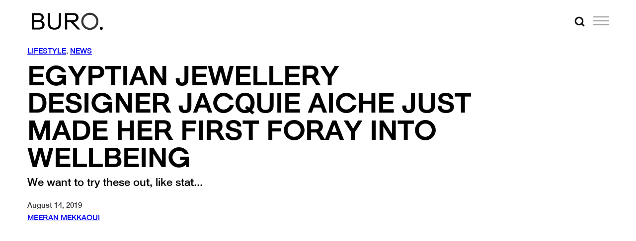

--- FILE ---
content_type: text/html; charset=utf-8
request_url: https://www.google.com/recaptcha/api2/anchor?ar=1&k=6Lex2jYmAAAAANgSzoDM7AcrE7da0iitz8HwHjzf&co=aHR0cHM6Ly9idXJvMjQ3Lm1lOjQ0Mw..&hl=en&v=PoyoqOPhxBO7pBk68S4YbpHZ&size=invisible&anchor-ms=20000&execute-ms=30000&cb=kskatl4rg46c
body_size: 48633
content:
<!DOCTYPE HTML><html dir="ltr" lang="en"><head><meta http-equiv="Content-Type" content="text/html; charset=UTF-8">
<meta http-equiv="X-UA-Compatible" content="IE=edge">
<title>reCAPTCHA</title>
<style type="text/css">
/* cyrillic-ext */
@font-face {
  font-family: 'Roboto';
  font-style: normal;
  font-weight: 400;
  font-stretch: 100%;
  src: url(//fonts.gstatic.com/s/roboto/v48/KFO7CnqEu92Fr1ME7kSn66aGLdTylUAMa3GUBHMdazTgWw.woff2) format('woff2');
  unicode-range: U+0460-052F, U+1C80-1C8A, U+20B4, U+2DE0-2DFF, U+A640-A69F, U+FE2E-FE2F;
}
/* cyrillic */
@font-face {
  font-family: 'Roboto';
  font-style: normal;
  font-weight: 400;
  font-stretch: 100%;
  src: url(//fonts.gstatic.com/s/roboto/v48/KFO7CnqEu92Fr1ME7kSn66aGLdTylUAMa3iUBHMdazTgWw.woff2) format('woff2');
  unicode-range: U+0301, U+0400-045F, U+0490-0491, U+04B0-04B1, U+2116;
}
/* greek-ext */
@font-face {
  font-family: 'Roboto';
  font-style: normal;
  font-weight: 400;
  font-stretch: 100%;
  src: url(//fonts.gstatic.com/s/roboto/v48/KFO7CnqEu92Fr1ME7kSn66aGLdTylUAMa3CUBHMdazTgWw.woff2) format('woff2');
  unicode-range: U+1F00-1FFF;
}
/* greek */
@font-face {
  font-family: 'Roboto';
  font-style: normal;
  font-weight: 400;
  font-stretch: 100%;
  src: url(//fonts.gstatic.com/s/roboto/v48/KFO7CnqEu92Fr1ME7kSn66aGLdTylUAMa3-UBHMdazTgWw.woff2) format('woff2');
  unicode-range: U+0370-0377, U+037A-037F, U+0384-038A, U+038C, U+038E-03A1, U+03A3-03FF;
}
/* math */
@font-face {
  font-family: 'Roboto';
  font-style: normal;
  font-weight: 400;
  font-stretch: 100%;
  src: url(//fonts.gstatic.com/s/roboto/v48/KFO7CnqEu92Fr1ME7kSn66aGLdTylUAMawCUBHMdazTgWw.woff2) format('woff2');
  unicode-range: U+0302-0303, U+0305, U+0307-0308, U+0310, U+0312, U+0315, U+031A, U+0326-0327, U+032C, U+032F-0330, U+0332-0333, U+0338, U+033A, U+0346, U+034D, U+0391-03A1, U+03A3-03A9, U+03B1-03C9, U+03D1, U+03D5-03D6, U+03F0-03F1, U+03F4-03F5, U+2016-2017, U+2034-2038, U+203C, U+2040, U+2043, U+2047, U+2050, U+2057, U+205F, U+2070-2071, U+2074-208E, U+2090-209C, U+20D0-20DC, U+20E1, U+20E5-20EF, U+2100-2112, U+2114-2115, U+2117-2121, U+2123-214F, U+2190, U+2192, U+2194-21AE, U+21B0-21E5, U+21F1-21F2, U+21F4-2211, U+2213-2214, U+2216-22FF, U+2308-230B, U+2310, U+2319, U+231C-2321, U+2336-237A, U+237C, U+2395, U+239B-23B7, U+23D0, U+23DC-23E1, U+2474-2475, U+25AF, U+25B3, U+25B7, U+25BD, U+25C1, U+25CA, U+25CC, U+25FB, U+266D-266F, U+27C0-27FF, U+2900-2AFF, U+2B0E-2B11, U+2B30-2B4C, U+2BFE, U+3030, U+FF5B, U+FF5D, U+1D400-1D7FF, U+1EE00-1EEFF;
}
/* symbols */
@font-face {
  font-family: 'Roboto';
  font-style: normal;
  font-weight: 400;
  font-stretch: 100%;
  src: url(//fonts.gstatic.com/s/roboto/v48/KFO7CnqEu92Fr1ME7kSn66aGLdTylUAMaxKUBHMdazTgWw.woff2) format('woff2');
  unicode-range: U+0001-000C, U+000E-001F, U+007F-009F, U+20DD-20E0, U+20E2-20E4, U+2150-218F, U+2190, U+2192, U+2194-2199, U+21AF, U+21E6-21F0, U+21F3, U+2218-2219, U+2299, U+22C4-22C6, U+2300-243F, U+2440-244A, U+2460-24FF, U+25A0-27BF, U+2800-28FF, U+2921-2922, U+2981, U+29BF, U+29EB, U+2B00-2BFF, U+4DC0-4DFF, U+FFF9-FFFB, U+10140-1018E, U+10190-1019C, U+101A0, U+101D0-101FD, U+102E0-102FB, U+10E60-10E7E, U+1D2C0-1D2D3, U+1D2E0-1D37F, U+1F000-1F0FF, U+1F100-1F1AD, U+1F1E6-1F1FF, U+1F30D-1F30F, U+1F315, U+1F31C, U+1F31E, U+1F320-1F32C, U+1F336, U+1F378, U+1F37D, U+1F382, U+1F393-1F39F, U+1F3A7-1F3A8, U+1F3AC-1F3AF, U+1F3C2, U+1F3C4-1F3C6, U+1F3CA-1F3CE, U+1F3D4-1F3E0, U+1F3ED, U+1F3F1-1F3F3, U+1F3F5-1F3F7, U+1F408, U+1F415, U+1F41F, U+1F426, U+1F43F, U+1F441-1F442, U+1F444, U+1F446-1F449, U+1F44C-1F44E, U+1F453, U+1F46A, U+1F47D, U+1F4A3, U+1F4B0, U+1F4B3, U+1F4B9, U+1F4BB, U+1F4BF, U+1F4C8-1F4CB, U+1F4D6, U+1F4DA, U+1F4DF, U+1F4E3-1F4E6, U+1F4EA-1F4ED, U+1F4F7, U+1F4F9-1F4FB, U+1F4FD-1F4FE, U+1F503, U+1F507-1F50B, U+1F50D, U+1F512-1F513, U+1F53E-1F54A, U+1F54F-1F5FA, U+1F610, U+1F650-1F67F, U+1F687, U+1F68D, U+1F691, U+1F694, U+1F698, U+1F6AD, U+1F6B2, U+1F6B9-1F6BA, U+1F6BC, U+1F6C6-1F6CF, U+1F6D3-1F6D7, U+1F6E0-1F6EA, U+1F6F0-1F6F3, U+1F6F7-1F6FC, U+1F700-1F7FF, U+1F800-1F80B, U+1F810-1F847, U+1F850-1F859, U+1F860-1F887, U+1F890-1F8AD, U+1F8B0-1F8BB, U+1F8C0-1F8C1, U+1F900-1F90B, U+1F93B, U+1F946, U+1F984, U+1F996, U+1F9E9, U+1FA00-1FA6F, U+1FA70-1FA7C, U+1FA80-1FA89, U+1FA8F-1FAC6, U+1FACE-1FADC, U+1FADF-1FAE9, U+1FAF0-1FAF8, U+1FB00-1FBFF;
}
/* vietnamese */
@font-face {
  font-family: 'Roboto';
  font-style: normal;
  font-weight: 400;
  font-stretch: 100%;
  src: url(//fonts.gstatic.com/s/roboto/v48/KFO7CnqEu92Fr1ME7kSn66aGLdTylUAMa3OUBHMdazTgWw.woff2) format('woff2');
  unicode-range: U+0102-0103, U+0110-0111, U+0128-0129, U+0168-0169, U+01A0-01A1, U+01AF-01B0, U+0300-0301, U+0303-0304, U+0308-0309, U+0323, U+0329, U+1EA0-1EF9, U+20AB;
}
/* latin-ext */
@font-face {
  font-family: 'Roboto';
  font-style: normal;
  font-weight: 400;
  font-stretch: 100%;
  src: url(//fonts.gstatic.com/s/roboto/v48/KFO7CnqEu92Fr1ME7kSn66aGLdTylUAMa3KUBHMdazTgWw.woff2) format('woff2');
  unicode-range: U+0100-02BA, U+02BD-02C5, U+02C7-02CC, U+02CE-02D7, U+02DD-02FF, U+0304, U+0308, U+0329, U+1D00-1DBF, U+1E00-1E9F, U+1EF2-1EFF, U+2020, U+20A0-20AB, U+20AD-20C0, U+2113, U+2C60-2C7F, U+A720-A7FF;
}
/* latin */
@font-face {
  font-family: 'Roboto';
  font-style: normal;
  font-weight: 400;
  font-stretch: 100%;
  src: url(//fonts.gstatic.com/s/roboto/v48/KFO7CnqEu92Fr1ME7kSn66aGLdTylUAMa3yUBHMdazQ.woff2) format('woff2');
  unicode-range: U+0000-00FF, U+0131, U+0152-0153, U+02BB-02BC, U+02C6, U+02DA, U+02DC, U+0304, U+0308, U+0329, U+2000-206F, U+20AC, U+2122, U+2191, U+2193, U+2212, U+2215, U+FEFF, U+FFFD;
}
/* cyrillic-ext */
@font-face {
  font-family: 'Roboto';
  font-style: normal;
  font-weight: 500;
  font-stretch: 100%;
  src: url(//fonts.gstatic.com/s/roboto/v48/KFO7CnqEu92Fr1ME7kSn66aGLdTylUAMa3GUBHMdazTgWw.woff2) format('woff2');
  unicode-range: U+0460-052F, U+1C80-1C8A, U+20B4, U+2DE0-2DFF, U+A640-A69F, U+FE2E-FE2F;
}
/* cyrillic */
@font-face {
  font-family: 'Roboto';
  font-style: normal;
  font-weight: 500;
  font-stretch: 100%;
  src: url(//fonts.gstatic.com/s/roboto/v48/KFO7CnqEu92Fr1ME7kSn66aGLdTylUAMa3iUBHMdazTgWw.woff2) format('woff2');
  unicode-range: U+0301, U+0400-045F, U+0490-0491, U+04B0-04B1, U+2116;
}
/* greek-ext */
@font-face {
  font-family: 'Roboto';
  font-style: normal;
  font-weight: 500;
  font-stretch: 100%;
  src: url(//fonts.gstatic.com/s/roboto/v48/KFO7CnqEu92Fr1ME7kSn66aGLdTylUAMa3CUBHMdazTgWw.woff2) format('woff2');
  unicode-range: U+1F00-1FFF;
}
/* greek */
@font-face {
  font-family: 'Roboto';
  font-style: normal;
  font-weight: 500;
  font-stretch: 100%;
  src: url(//fonts.gstatic.com/s/roboto/v48/KFO7CnqEu92Fr1ME7kSn66aGLdTylUAMa3-UBHMdazTgWw.woff2) format('woff2');
  unicode-range: U+0370-0377, U+037A-037F, U+0384-038A, U+038C, U+038E-03A1, U+03A3-03FF;
}
/* math */
@font-face {
  font-family: 'Roboto';
  font-style: normal;
  font-weight: 500;
  font-stretch: 100%;
  src: url(//fonts.gstatic.com/s/roboto/v48/KFO7CnqEu92Fr1ME7kSn66aGLdTylUAMawCUBHMdazTgWw.woff2) format('woff2');
  unicode-range: U+0302-0303, U+0305, U+0307-0308, U+0310, U+0312, U+0315, U+031A, U+0326-0327, U+032C, U+032F-0330, U+0332-0333, U+0338, U+033A, U+0346, U+034D, U+0391-03A1, U+03A3-03A9, U+03B1-03C9, U+03D1, U+03D5-03D6, U+03F0-03F1, U+03F4-03F5, U+2016-2017, U+2034-2038, U+203C, U+2040, U+2043, U+2047, U+2050, U+2057, U+205F, U+2070-2071, U+2074-208E, U+2090-209C, U+20D0-20DC, U+20E1, U+20E5-20EF, U+2100-2112, U+2114-2115, U+2117-2121, U+2123-214F, U+2190, U+2192, U+2194-21AE, U+21B0-21E5, U+21F1-21F2, U+21F4-2211, U+2213-2214, U+2216-22FF, U+2308-230B, U+2310, U+2319, U+231C-2321, U+2336-237A, U+237C, U+2395, U+239B-23B7, U+23D0, U+23DC-23E1, U+2474-2475, U+25AF, U+25B3, U+25B7, U+25BD, U+25C1, U+25CA, U+25CC, U+25FB, U+266D-266F, U+27C0-27FF, U+2900-2AFF, U+2B0E-2B11, U+2B30-2B4C, U+2BFE, U+3030, U+FF5B, U+FF5D, U+1D400-1D7FF, U+1EE00-1EEFF;
}
/* symbols */
@font-face {
  font-family: 'Roboto';
  font-style: normal;
  font-weight: 500;
  font-stretch: 100%;
  src: url(//fonts.gstatic.com/s/roboto/v48/KFO7CnqEu92Fr1ME7kSn66aGLdTylUAMaxKUBHMdazTgWw.woff2) format('woff2');
  unicode-range: U+0001-000C, U+000E-001F, U+007F-009F, U+20DD-20E0, U+20E2-20E4, U+2150-218F, U+2190, U+2192, U+2194-2199, U+21AF, U+21E6-21F0, U+21F3, U+2218-2219, U+2299, U+22C4-22C6, U+2300-243F, U+2440-244A, U+2460-24FF, U+25A0-27BF, U+2800-28FF, U+2921-2922, U+2981, U+29BF, U+29EB, U+2B00-2BFF, U+4DC0-4DFF, U+FFF9-FFFB, U+10140-1018E, U+10190-1019C, U+101A0, U+101D0-101FD, U+102E0-102FB, U+10E60-10E7E, U+1D2C0-1D2D3, U+1D2E0-1D37F, U+1F000-1F0FF, U+1F100-1F1AD, U+1F1E6-1F1FF, U+1F30D-1F30F, U+1F315, U+1F31C, U+1F31E, U+1F320-1F32C, U+1F336, U+1F378, U+1F37D, U+1F382, U+1F393-1F39F, U+1F3A7-1F3A8, U+1F3AC-1F3AF, U+1F3C2, U+1F3C4-1F3C6, U+1F3CA-1F3CE, U+1F3D4-1F3E0, U+1F3ED, U+1F3F1-1F3F3, U+1F3F5-1F3F7, U+1F408, U+1F415, U+1F41F, U+1F426, U+1F43F, U+1F441-1F442, U+1F444, U+1F446-1F449, U+1F44C-1F44E, U+1F453, U+1F46A, U+1F47D, U+1F4A3, U+1F4B0, U+1F4B3, U+1F4B9, U+1F4BB, U+1F4BF, U+1F4C8-1F4CB, U+1F4D6, U+1F4DA, U+1F4DF, U+1F4E3-1F4E6, U+1F4EA-1F4ED, U+1F4F7, U+1F4F9-1F4FB, U+1F4FD-1F4FE, U+1F503, U+1F507-1F50B, U+1F50D, U+1F512-1F513, U+1F53E-1F54A, U+1F54F-1F5FA, U+1F610, U+1F650-1F67F, U+1F687, U+1F68D, U+1F691, U+1F694, U+1F698, U+1F6AD, U+1F6B2, U+1F6B9-1F6BA, U+1F6BC, U+1F6C6-1F6CF, U+1F6D3-1F6D7, U+1F6E0-1F6EA, U+1F6F0-1F6F3, U+1F6F7-1F6FC, U+1F700-1F7FF, U+1F800-1F80B, U+1F810-1F847, U+1F850-1F859, U+1F860-1F887, U+1F890-1F8AD, U+1F8B0-1F8BB, U+1F8C0-1F8C1, U+1F900-1F90B, U+1F93B, U+1F946, U+1F984, U+1F996, U+1F9E9, U+1FA00-1FA6F, U+1FA70-1FA7C, U+1FA80-1FA89, U+1FA8F-1FAC6, U+1FACE-1FADC, U+1FADF-1FAE9, U+1FAF0-1FAF8, U+1FB00-1FBFF;
}
/* vietnamese */
@font-face {
  font-family: 'Roboto';
  font-style: normal;
  font-weight: 500;
  font-stretch: 100%;
  src: url(//fonts.gstatic.com/s/roboto/v48/KFO7CnqEu92Fr1ME7kSn66aGLdTylUAMa3OUBHMdazTgWw.woff2) format('woff2');
  unicode-range: U+0102-0103, U+0110-0111, U+0128-0129, U+0168-0169, U+01A0-01A1, U+01AF-01B0, U+0300-0301, U+0303-0304, U+0308-0309, U+0323, U+0329, U+1EA0-1EF9, U+20AB;
}
/* latin-ext */
@font-face {
  font-family: 'Roboto';
  font-style: normal;
  font-weight: 500;
  font-stretch: 100%;
  src: url(//fonts.gstatic.com/s/roboto/v48/KFO7CnqEu92Fr1ME7kSn66aGLdTylUAMa3KUBHMdazTgWw.woff2) format('woff2');
  unicode-range: U+0100-02BA, U+02BD-02C5, U+02C7-02CC, U+02CE-02D7, U+02DD-02FF, U+0304, U+0308, U+0329, U+1D00-1DBF, U+1E00-1E9F, U+1EF2-1EFF, U+2020, U+20A0-20AB, U+20AD-20C0, U+2113, U+2C60-2C7F, U+A720-A7FF;
}
/* latin */
@font-face {
  font-family: 'Roboto';
  font-style: normal;
  font-weight: 500;
  font-stretch: 100%;
  src: url(//fonts.gstatic.com/s/roboto/v48/KFO7CnqEu92Fr1ME7kSn66aGLdTylUAMa3yUBHMdazQ.woff2) format('woff2');
  unicode-range: U+0000-00FF, U+0131, U+0152-0153, U+02BB-02BC, U+02C6, U+02DA, U+02DC, U+0304, U+0308, U+0329, U+2000-206F, U+20AC, U+2122, U+2191, U+2193, U+2212, U+2215, U+FEFF, U+FFFD;
}
/* cyrillic-ext */
@font-face {
  font-family: 'Roboto';
  font-style: normal;
  font-weight: 900;
  font-stretch: 100%;
  src: url(//fonts.gstatic.com/s/roboto/v48/KFO7CnqEu92Fr1ME7kSn66aGLdTylUAMa3GUBHMdazTgWw.woff2) format('woff2');
  unicode-range: U+0460-052F, U+1C80-1C8A, U+20B4, U+2DE0-2DFF, U+A640-A69F, U+FE2E-FE2F;
}
/* cyrillic */
@font-face {
  font-family: 'Roboto';
  font-style: normal;
  font-weight: 900;
  font-stretch: 100%;
  src: url(//fonts.gstatic.com/s/roboto/v48/KFO7CnqEu92Fr1ME7kSn66aGLdTylUAMa3iUBHMdazTgWw.woff2) format('woff2');
  unicode-range: U+0301, U+0400-045F, U+0490-0491, U+04B0-04B1, U+2116;
}
/* greek-ext */
@font-face {
  font-family: 'Roboto';
  font-style: normal;
  font-weight: 900;
  font-stretch: 100%;
  src: url(//fonts.gstatic.com/s/roboto/v48/KFO7CnqEu92Fr1ME7kSn66aGLdTylUAMa3CUBHMdazTgWw.woff2) format('woff2');
  unicode-range: U+1F00-1FFF;
}
/* greek */
@font-face {
  font-family: 'Roboto';
  font-style: normal;
  font-weight: 900;
  font-stretch: 100%;
  src: url(//fonts.gstatic.com/s/roboto/v48/KFO7CnqEu92Fr1ME7kSn66aGLdTylUAMa3-UBHMdazTgWw.woff2) format('woff2');
  unicode-range: U+0370-0377, U+037A-037F, U+0384-038A, U+038C, U+038E-03A1, U+03A3-03FF;
}
/* math */
@font-face {
  font-family: 'Roboto';
  font-style: normal;
  font-weight: 900;
  font-stretch: 100%;
  src: url(//fonts.gstatic.com/s/roboto/v48/KFO7CnqEu92Fr1ME7kSn66aGLdTylUAMawCUBHMdazTgWw.woff2) format('woff2');
  unicode-range: U+0302-0303, U+0305, U+0307-0308, U+0310, U+0312, U+0315, U+031A, U+0326-0327, U+032C, U+032F-0330, U+0332-0333, U+0338, U+033A, U+0346, U+034D, U+0391-03A1, U+03A3-03A9, U+03B1-03C9, U+03D1, U+03D5-03D6, U+03F0-03F1, U+03F4-03F5, U+2016-2017, U+2034-2038, U+203C, U+2040, U+2043, U+2047, U+2050, U+2057, U+205F, U+2070-2071, U+2074-208E, U+2090-209C, U+20D0-20DC, U+20E1, U+20E5-20EF, U+2100-2112, U+2114-2115, U+2117-2121, U+2123-214F, U+2190, U+2192, U+2194-21AE, U+21B0-21E5, U+21F1-21F2, U+21F4-2211, U+2213-2214, U+2216-22FF, U+2308-230B, U+2310, U+2319, U+231C-2321, U+2336-237A, U+237C, U+2395, U+239B-23B7, U+23D0, U+23DC-23E1, U+2474-2475, U+25AF, U+25B3, U+25B7, U+25BD, U+25C1, U+25CA, U+25CC, U+25FB, U+266D-266F, U+27C0-27FF, U+2900-2AFF, U+2B0E-2B11, U+2B30-2B4C, U+2BFE, U+3030, U+FF5B, U+FF5D, U+1D400-1D7FF, U+1EE00-1EEFF;
}
/* symbols */
@font-face {
  font-family: 'Roboto';
  font-style: normal;
  font-weight: 900;
  font-stretch: 100%;
  src: url(//fonts.gstatic.com/s/roboto/v48/KFO7CnqEu92Fr1ME7kSn66aGLdTylUAMaxKUBHMdazTgWw.woff2) format('woff2');
  unicode-range: U+0001-000C, U+000E-001F, U+007F-009F, U+20DD-20E0, U+20E2-20E4, U+2150-218F, U+2190, U+2192, U+2194-2199, U+21AF, U+21E6-21F0, U+21F3, U+2218-2219, U+2299, U+22C4-22C6, U+2300-243F, U+2440-244A, U+2460-24FF, U+25A0-27BF, U+2800-28FF, U+2921-2922, U+2981, U+29BF, U+29EB, U+2B00-2BFF, U+4DC0-4DFF, U+FFF9-FFFB, U+10140-1018E, U+10190-1019C, U+101A0, U+101D0-101FD, U+102E0-102FB, U+10E60-10E7E, U+1D2C0-1D2D3, U+1D2E0-1D37F, U+1F000-1F0FF, U+1F100-1F1AD, U+1F1E6-1F1FF, U+1F30D-1F30F, U+1F315, U+1F31C, U+1F31E, U+1F320-1F32C, U+1F336, U+1F378, U+1F37D, U+1F382, U+1F393-1F39F, U+1F3A7-1F3A8, U+1F3AC-1F3AF, U+1F3C2, U+1F3C4-1F3C6, U+1F3CA-1F3CE, U+1F3D4-1F3E0, U+1F3ED, U+1F3F1-1F3F3, U+1F3F5-1F3F7, U+1F408, U+1F415, U+1F41F, U+1F426, U+1F43F, U+1F441-1F442, U+1F444, U+1F446-1F449, U+1F44C-1F44E, U+1F453, U+1F46A, U+1F47D, U+1F4A3, U+1F4B0, U+1F4B3, U+1F4B9, U+1F4BB, U+1F4BF, U+1F4C8-1F4CB, U+1F4D6, U+1F4DA, U+1F4DF, U+1F4E3-1F4E6, U+1F4EA-1F4ED, U+1F4F7, U+1F4F9-1F4FB, U+1F4FD-1F4FE, U+1F503, U+1F507-1F50B, U+1F50D, U+1F512-1F513, U+1F53E-1F54A, U+1F54F-1F5FA, U+1F610, U+1F650-1F67F, U+1F687, U+1F68D, U+1F691, U+1F694, U+1F698, U+1F6AD, U+1F6B2, U+1F6B9-1F6BA, U+1F6BC, U+1F6C6-1F6CF, U+1F6D3-1F6D7, U+1F6E0-1F6EA, U+1F6F0-1F6F3, U+1F6F7-1F6FC, U+1F700-1F7FF, U+1F800-1F80B, U+1F810-1F847, U+1F850-1F859, U+1F860-1F887, U+1F890-1F8AD, U+1F8B0-1F8BB, U+1F8C0-1F8C1, U+1F900-1F90B, U+1F93B, U+1F946, U+1F984, U+1F996, U+1F9E9, U+1FA00-1FA6F, U+1FA70-1FA7C, U+1FA80-1FA89, U+1FA8F-1FAC6, U+1FACE-1FADC, U+1FADF-1FAE9, U+1FAF0-1FAF8, U+1FB00-1FBFF;
}
/* vietnamese */
@font-face {
  font-family: 'Roboto';
  font-style: normal;
  font-weight: 900;
  font-stretch: 100%;
  src: url(//fonts.gstatic.com/s/roboto/v48/KFO7CnqEu92Fr1ME7kSn66aGLdTylUAMa3OUBHMdazTgWw.woff2) format('woff2');
  unicode-range: U+0102-0103, U+0110-0111, U+0128-0129, U+0168-0169, U+01A0-01A1, U+01AF-01B0, U+0300-0301, U+0303-0304, U+0308-0309, U+0323, U+0329, U+1EA0-1EF9, U+20AB;
}
/* latin-ext */
@font-face {
  font-family: 'Roboto';
  font-style: normal;
  font-weight: 900;
  font-stretch: 100%;
  src: url(//fonts.gstatic.com/s/roboto/v48/KFO7CnqEu92Fr1ME7kSn66aGLdTylUAMa3KUBHMdazTgWw.woff2) format('woff2');
  unicode-range: U+0100-02BA, U+02BD-02C5, U+02C7-02CC, U+02CE-02D7, U+02DD-02FF, U+0304, U+0308, U+0329, U+1D00-1DBF, U+1E00-1E9F, U+1EF2-1EFF, U+2020, U+20A0-20AB, U+20AD-20C0, U+2113, U+2C60-2C7F, U+A720-A7FF;
}
/* latin */
@font-face {
  font-family: 'Roboto';
  font-style: normal;
  font-weight: 900;
  font-stretch: 100%;
  src: url(//fonts.gstatic.com/s/roboto/v48/KFO7CnqEu92Fr1ME7kSn66aGLdTylUAMa3yUBHMdazQ.woff2) format('woff2');
  unicode-range: U+0000-00FF, U+0131, U+0152-0153, U+02BB-02BC, U+02C6, U+02DA, U+02DC, U+0304, U+0308, U+0329, U+2000-206F, U+20AC, U+2122, U+2191, U+2193, U+2212, U+2215, U+FEFF, U+FFFD;
}

</style>
<link rel="stylesheet" type="text/css" href="https://www.gstatic.com/recaptcha/releases/PoyoqOPhxBO7pBk68S4YbpHZ/styles__ltr.css">
<script nonce="qiOYHWHOlaFcBMgogwEf5Q" type="text/javascript">window['__recaptcha_api'] = 'https://www.google.com/recaptcha/api2/';</script>
<script type="text/javascript" src="https://www.gstatic.com/recaptcha/releases/PoyoqOPhxBO7pBk68S4YbpHZ/recaptcha__en.js" nonce="qiOYHWHOlaFcBMgogwEf5Q">
      
    </script></head>
<body><div id="rc-anchor-alert" class="rc-anchor-alert"></div>
<input type="hidden" id="recaptcha-token" value="[base64]">
<script type="text/javascript" nonce="qiOYHWHOlaFcBMgogwEf5Q">
      recaptcha.anchor.Main.init("[\x22ainput\x22,[\x22bgdata\x22,\x22\x22,\[base64]/[base64]/MjU1Ong/[base64]/[base64]/[base64]/[base64]/[base64]/[base64]/[base64]/[base64]/[base64]/[base64]/[base64]/[base64]/[base64]/[base64]/[base64]\\u003d\x22,\[base64]\\u003d\\u003d\x22,\x22IU3ChMKSOhJCLB/CpWLDkMKHw6zCvMOow5XCmcOwZMKTwqvDphTDsA7Dm2IgwqrDscKtSMK7EcKeI2kdwrMIwqo6eDLDkgl4w7vCmjfCl2RcwobDjSHDt0ZUw4LDiGUOw5Arw67DrB/CiCQ/w5HCsnpjMFptcW3DsiErLcOOTFXCg8OwW8OcwqR+DcK9wrnCpMOAw6TCoy/CnngBFiIaGHc/w6jDgStbWADCgWhUwpbCqMOiw6ZMA8O/[base64]/DgyLDkkvCoMO2wr9KOjTCqmMRwqZaw79Gw4tcJMO2Dx1aw4LCuMKQw63ClSLCkgjChV3ClW7CtxphV8O7OUdCHMKCwr7DgR4Bw7PCqirDgcKXJsK0L0XDmcKTw7LCpyvDqgg+w5zCrykRQ2p3wr9YL8OZBsK3w5fCpn7CjWLCpcKNWMKxLxpedCYWw6/DgMKbw7LCrWZQWwTDnyI4AsOLdAF7XzPDl0zDtxoSwqYawpoxaMK7wqh1w4UKwol+eMOnaXE9KB/CoVzCjw8tVx45QxLDgsKew4k7w4TDmcOQw5tUwoPCqsKZDCtmwqzCiRrCtXxSccOJcsKBwprCmsKAwo/CoMOjXWPDlsOjb3jDnCFSVVJwwqdGwqAkw6fCpsKOwrXCscKFwqEfTjnDs1kHw5LCksKjeTF4w5lVw4Rdw6bCmsK4w6rDrcO+UjRXwrw8wqVcaTTCt8K/w6Ynwox4wr9AQQLDoMKRBDcoAxvCqMKXMMOmwrDDgMOWSsKmw4ICOMK+wqwywpfCscK4WUlfwq0Qw6VmwrEpw7XDpsKQXcKCwpByQh7CpGM2w6QLfToUwq0jw7fDgMO5wrbDtcK0w7wHwqRdDFHDn8KMwpfDuEDCisOjYsKBw7XChcKnc8KHCsOkaDrDocK/Q17Dh8KhLMObdmvCpsO6d8OMw69FQcKNw5vCk217wroAfjsiwqTDsG3DsMOtwq3DiMKrKx9/w4LDhsObwpnCmlHCpCFmwp9tRcOebMOMwofCscKUwqTChmbCusO+f8KGDcKWwq7Dr19aYWFPRcKGS8KsHcKhwpbCksONw4E/w4pww6PCqRkfwpvCg2/DlXXCu3rCpmoYw5fDnsKCBMKKwplhUzM7wpXCgsOAM13CkX5VwoMXw7lhPMKielIgRsKLbUrDoCFWwo8lwozDoMOaXcK/ZcORwo1Pw5nClsKmb8KMWsKGXMKnH28MwrDCp8KuDwPCk2/DrMK3aVskKBcKHS3CqcOVA8Ovw4V+AcK/w69oICLCmiXChynCqlbCiMOGCTrDvcOCMMKvw4Idb8KyPiPCncKiDQtpcMKZPQNAw6wwXcK2RwfDrMOxwoLDgRVBScKSQRIxwoEuwrXCs8OuPMKQaMKEw41ywqrDosKjw7/Dk3UTK8OnwqdPwqbDp2k3wofDowrCgsKzwrZrwrrDszHDnQM8w4ZqRsKGw7HCj2zDlsK9wrzDssOxw7s/[base64]/Ci2bDtgInwoscLkLDojnDpXRcO8OjwqLCsmHDgsOIbHRGw65efXlcw5vDlsOuw4Iwwp0dw7ZgwqDDrx0+dk/DkkAhb8KYJMK9wqXDuybCvDHCqQYaTMOswo0uEzHCusO+wp/CiwrClsOKwpnDk3spMBvDlhrDlMKQwr11w6/Ckn90wrnDhUolw57DjkorNcK3RcKlOMK5wpJJw5fCpMOQMHDDvxfDjm7ClkPDq1vCgGbCtQLCvcKqGcK/K8KbG8OcBFbCjXdqwrPCkmIJOEQsEwLDl3jCsy7CssKdaHN2wrZYw61Yw5XDhMO3fWc0w7LCvMO8wpbCjsKQwq/[base64]/[base64]/DvnHCgcK3w7PDk8Kkw5NoAg97w4vCmsKRT8K5w7tgwpbCnsOjw53Ds8KFC8OUw4vCvHwOw6YtZQsSw4Qid8OFdwB/[base64]/CtMObw7k0w6FYCDbDpMO4RMK1RgYCwotULhHClcKDwp7DucO8RGzCugzCqMO0WcKcIMKhw5fCscKTBnFPwrzCqMKmFcK+HBPDi37CvsOPw44kCUbDpA/CjcOiw6bDkhcDdsOiwp5fw68kw45QaBgQKhwmw5LDshoKEMOVwpdDwoB/[base64]/DpMOEUMKMV0nDuj/CisK4FMKvL8Kzw5sSw77Cs2IGacOOw589wrsxwoBDw7MPw4Q3wpvCvsKgBnDCkGNUQXjClVHCo0EtBCZZw5AHw6zCj8ORw60kCcK6DA0jDcOiF8OtCcKswpw/woxTXcKABlMxwovCtMOxwp7DoS8OWm3Ctg95JMObQELCuWLDm3PCiMKyX8OGw7HCj8O3W8O9aWbDkcOUwqZZw4ATesOZwovDu3/ClcK5ayl9wqgZwr/CsxLDsgDClzoAw7lgNxXCv8OBw6HDr8KcbcOWwqTCpgjDvRBQPiTCjhcKa3xZwrnCjsOLD8K1w4sBw6vCoFvCs8KbMlfCtcOvwobCv1ULw4lzwqrCsE/CisONwrApwrgzWQDDiHTCsMKdw4xjw6nDhsKlw73CuMKdJlsIwrLDjEFfBkzCscKTDMO5IcK3wqZXRsKZK8KSwr4TLFBiOzx/wobDjyHCumcbV8O/c3bCmsKjDHXChMK3HMOFw4s9IkLClzVqehrCn3ZmwqEpwoDDh0ZTw4teCsKaUEwQHcOJwo4lw6lTWDNhAsOtw7MMRMO3UsKLfMKyRDzCosO/w40jw7XDnMO1w6vDsMO5RgjChMK/AsOOPcKHAH3DgQbDvcOsw4XDrsOUw4t6woPDpcOTw77DoMOiXHtNDcKewqlxw6HCgVdRfm3Dk0wSRMO4w7XCqMOWw4o/UcKQIMKAfcKYw77DvT9OMsOHw67DsVjDhsOgcChqwo3DgRprP8ODeE7CncKWw6kZwrRnwrXDh05Nw4/Ds8OHwqHDu3VKwpLCk8OUDkVRw5vDpMKVXsK5woVXYkV2w54qwo7Dnlscwq/Crj1cdh7CqDbDlgfCkcKjPsOewqEVTCDClD3DslvChhjCuWY7wqRpwqtKw4TCqxbDlSHClMOMYGvClW7Dt8KzBMKBMwJIPzrDglxuworCvMKJw7vCkMO4wrzDijnChV/DunDDkhzDl8KOQ8KvwocowrV+bGBtwo3Cikppw50EAnZswpFvKMKsDgTDvHURwoVyfcOlKMK0wpkmw5zDp8OoVMOfA8O8BV0aw7/[base64]/dMKhclwJwqhsd8OZwpRyGMKOHsOtwpYqw47Cu1I0JcKSGsKqK0XDlcOaXMOXw6DCnzMQNi51PlwALCYew4nDsS9cQsOpw4vCiMOTwpLDoMKLOMOcwqPCssOfw6TDvVFFWcOdNCPDh8Ovwo8Vw4/DlsO2MsKkax/CmSnCsmlhw4nDlMKawrppN3I4EsONNFzCm8OXworDlXBhWMOibirCgVZJw7nDh8KRVU/CuFJXw5/[base64]/ChA4+wosyAmNYFBQCwqXCgcKGwqTCn8KYw77Dml3CmVxNRcOHwp1ybsKCMETDo0hwwoPDqsKWwovDhMOuw57DpQTCrizDncOtwrAvwoXCuMO7TWpWXsKPw4HDky7DnDTClQLCm8KyPBxsMW8kSGFqw7IVw4Z/wqvCq8KtwpZlw7LCikPCh1PDhTAeKcKfPjJTDcKtOMKTwo3CpcKoN1ABw4rDmcKVw491w6XDo8O5RG7DssOYdjnDozoMwr8lH8KNQkZZw6ARwqYKwpbDnRfCnhdew6TDo8O2w7oXRcOuwr/[base64]/Cg2DDj8OhwrRuwrMJW1ZRw6HDu8OUw4DDkcO3wr/DqcKFw7MIwpVLJ8KXQcOKw7PCl8KEw7rDlMKpwooMw6TCnyJYYEkBQsOywr0Vw4DCt2jDminCuMOEwoDDqknCosKDwr8Lw53Djl7Ctw4Nw6YOLsKPV8KKXxPDq8K8wqA/L8KRXTltaMKXwrZqw4jCs3jDhsK/w7UGBg1+w60CWk5ww4l9R8OXGkPDgcKjaU/[base64]/CugEjw4bDmAZ4V8KQAMK/NsKtE8O3cx3DqglpworCqSbDuzhyTsKRw5sqwq/DrcOLBMOVBGXDqMOTb8O7S8KFw7rDtMOzahF9Q8O8w4zCvV3CmnIKwpoHRMKjw5/[base64]/woltLMKuw4XCr8KzUMKqOXDCuxjCksKwwq0yw5oBwop5w5nDq3vDi2nDnhvCijzCn8OLScOnwrnCscOJwqLDgcOvw6PDk0h4MMOleGnDvwAowoTChGJIw544M0/CiQbCkmjDusOIe8OYOMObX8O9W0RcAi4EwrV9IMKsw6XCoSIhw5QBwpDDhcKvZcOfw7Z7w7fDgTnDhj0HVgrCknjCoyJiw5J4w4YLUiHCn8Khw6XClsK6wpQHw5DDlsKNw5dCwppfb8KhcMKhDMKFWcKrw5PCtcOIw4/DgcKlIlslcCpnwqfDp8KPCHLCqV9gB8OWEMOVw5vCq8KqMsOUfsK3wqTDs8O+wqDDksKPCxRUw7pmwq0ZO8O0CsK/acOAw7YbLcKzMmHCmn/DpsKTwooMYn7CpQ/[base64]/DtBZEwqQ8KcOEwoHDgRZEwqlcH8KlDwHCpMOww4BVw7LCpzEHwrnCvHNUwp3DpDQow5o1w50kDlXCoMOafMOHw5AmwozCn8KCw7LDm23Dm8KpNcKaw4DDq8OFUMO8wo7DsDTDmsOHTUDDvnldfMOHwpzDvsK5Czgmw6xuwqY/HnQKasO0wrbDp8KqwpnCtG7Cr8OVw6JPNi3Ck8K2fMOfwp/[base64]/DlsKuw6PCvAXDgcKBwrzCgsOYwqoww6nDjC1BQk1Lwr9peMKmQcK6MsOVw6JWUS7Ch13DniXDiMKgNG/[base64]/CmsONW8OEw4/[base64]/aBU/fcO9SMKew5zCiEfDkFcHw6zDjHxKHFLDmBjDsMO8wqbDnkpFecOtwp4Nw5pxwozDncKCw7s5XsOlZwUpwoYkw63CiMK5PQQqJSg3w4tXwoQVwp/CljbCkMKRwogffMKfwojCnVzCowjDuMKkBBHCsTV6Hj7DtsKSWm0LZR/Cu8O/ZQtDY8Oiw7ZhNMOvw5jCrjrDvmVwwqZ8EGFGw6keVV/Dj2PDvg7DgsOJwq7CsnEyDXTChFIVw6jCtMKyY25UOVLDhE0PMMKYwpLChwDChF7CisOxwpLDnyrCsmHCi8OvwqbDncOwTMOhwodnLi8qQWzDjHTCvGkZw6PDvcOXHywQF8OCwoPCnR7Cqz4wwprDnUFFccKTL1/CrT3CsMKvPMKEBDfDh8ODLcKdJMKCw5HDoDtzKQ3Dt28VwqN4wq/[base64]/Ch8O1QsK+wp1EwqFKShlEAMO/JMOswqh9wpBnw4NGfjZJIm7CmRXCv8Kow5c5wrIMw53DvXNFf27Cg2JyN8KXPARyHsK3ZsKCwq/ClMK2w6LDlwl3asOPwq7CssOrSSLDuhoEw5rCpMKLP8K5fFU9w6zCpRJjeXc3w7Yew4YwOMOWUMKdFALCj8Kgek/ClsO1KnjChsOSMjsPKAEMcsOQwqwMC0RqwqFWMSrCuH4UKgdmXXQfYmTCt8OZwr/[base64]/ClMKpcsKmw5nDgDlNwrxCVXcvcwfCpMOnw5d5wrDDlsKcCX5jVcKrby3CqnXDgcKjYWVvPnHCr8KrPQBbfiQTw5M1w7zDixXCisOeGsOQP1TDl8OpLjPDh8KoKhsVw7nDrl/DksOhw7LDnsKKwqoZw67DlcO/[base64]/CrsOtwodCw4AhwqBVZx/DjULDr8OaYThsw5ljW8OjKcKKw7MzM8KAwqAiwokjPEc3wrF9w5A6W8OlIXrCqw7Cgjtlw4PDqsKHwoHCoMKLw5PDjinChmPDlcKhe8KUw4nCvsKgHMO6w4bDjA5nwoENKMOLw7MJwqpxwqjChMK6FsKIwoJ3wogvSC/DssOVwqHDjxAuwoPDnMK3PsKSwokhwqXDtHzDrsKmw7TDv8KDCTbCly3DhsO8wrlnwpLDrMO8wrhkw4drPyTDrRrDj2PCr8KMZMKKw7w1AyvDqMOdwoYJIQrDiMKBw6TDgS/CsMOLw5nChsO3aGMxeMKIFgPCt8OpwqEXEsKXwo1QwqNEwqXCr8OpFzTChcKDEXULGsObwrduaGBLN3/[base64]/[base64]/[base64]/aE04bsKmeAjCk8KFA8Oww5cfPA/DqxMdXmbChsKEw4kaasKYFh9fw4J3wrtIwrA1w4zClUvCqMOzHhM/[base64]/DsU7Ck8OiQ8KMEElswo/DllDDijsSRH3CrirChsOYwoDDiMKAZF5gw5rDj8KsbkvCt8O+w7lMw5dGUMKPFMO/[base64]/CosOHw5ouw4fDqsOUw5PCjk3CjMO3w4gxEjrDrsOSdkV+UMKswpgiw7FyLzJswrJMwrJkVh3Dvy06YcKVSsOFDsK3wokgwok/wrPDrHZWckLDmWI8w6NYNiBLEMKBw6vDojVLUmfCoE3CmMOxOcOOw5DDm8O6UBByCAd2QRfCjknCqV7DmSkcw41Ww6opwr9RfgY2PcKfRRs+w4RfEgjCqcKfEjjChsOJYMKNRsOhw4jCt8KQw4Mew6Ntwq0lbMOrc8K8wr/DqcOVwqNnGMKjw7cSwpbCiMOyD8OrwrtXw6omSnB3AzoQw5/CoMK0VsKCw5sqw6TDjsKuOcOKwpDCuWfCng/[base64]/wpJhw6rDvcOJYHXDsMOvNlbCu8OmWMKxFCBEwr/[base64]/[base64]/Chn7Cr8OXTMOwwr/Dpw7CpCnCkCBRw7jCjcKebFrCrWQyThPDpsODC8KtAHzCvgzDlMKNAMKLEMOHwo/DlUstw6TDkMKbKR8CwofDtDfDkkh7w7RRw6jDqTJoPTnCtxTChy8xbl7DjArDqF3Ck3TDqhsiBx0fL17CiiwgEmgWw7NMTcOpWk0LZ2/[base64]/wrvDrMOSw7YPwr40wopaWCI0MsOQw68WOsKOw4/CvsK5wqtvHsKjWgwHwrVgScOmwqnCsTV0wq7DhlohwrkuwqzDisOywobClMKMw4nCm2ZiwofDsw8BFn3Cg8K6woVjN0dlUHDCgx/[base64]/CuMOeNcOKW0EcwqHDssKFwoHDpcOywoExw4/Dt8OwAcKQwrrCpsO9dCJ5w6bChmDDhTbCrxHDpiDDr3bDnnQVAUsiwqJ/wpzDh2xswobCjcOWwpLCtsOjwps3w60URcODwo8Bc18yw6FzO8OrwpRlw5UfHW0Iw4sBRgrCoMOuDydIwoDDkgfDlMKnwqXChcKZwrHDg8KQP8KGUMKXwqsHMzZaagjDisKWQsO3G8KwN8K+wqrChQHCiD/Ck3JySg1XFsKZchPCgTTDhmrDqcOTCMO3DsOzw6kUC1HDsMOZw43DpsKCNsKYwrlXwpTDgn/Cug5ya3c6wpjDhMObw5XCrsOYwqt8w7dDE8KxNnTCvcKow443wq/DlUbCpEUEw6HDt1BlZsKUw5zCr2lNwrgNEMKrw40TDBRxPDtuYsO+SS4pSsOZwp8WCldzw5kQwoLDtsK+SsOew5XDrj/DtsKHEsKFwoEudMKDw6xuwrsvKsOtSMOYc2HCijjDiHbDjsKdTMOiw71edcK1w7FARsOhL8OwbirDj8KeDj7ChgrDrcK0axPCshBHwqocwoPCrMOCGQjDlcOGw6cjw73CgjfDrmXCo8O/eFBgacKpMcKSwqnDn8OSRMOyKWtLDilPwqfCszXDnsO9wq/Ck8KiXMOhDFHCjSB3wqbCi8OswqjDhsKdLRTCnVUdw4zCqcK+w6d4Iw/CkiR3w6RCw7/Crz11IMKAHiLDu8KKwp1udBRVXcKSwpA7w47CgsOUwp8TwoDDgG4Xw4RmEMObBMOvwrNkw7DDmcKOwqzClW9eCRHDoXQsF8KRw7PDmVx+IcOYU8OvwrjCkT4DM1vDiMK+BxXCjyUFIMOjw5bCgcKwMUvDqSfCksO/BMOdIz3DpcOjPcKawqvDuBcVwrvChcOkOcK9acOiw7vCnhNfXBvDkAPCqBV6w6Qfw6TCscKrAMK8ZMK5w5xRAkYowp/[base64]/RsOjw6ggwrxjwr/DtibCqUE7QUAzVMOaw5waMsOJw7bDl8OZw4wASXRswqHDsVjCu8K4GgZ8B3bDpzzDgRB6PHBXwqDDm1UaI8KEAsKAeT7DksO4wqnDqUjDncKZPxPDlMO/[base64]/CtHpJw5XDqBrCkGvCpxvDvsKHw680w7/Dt8KCFA7CgkLDnhlmE3nDusOZw6vClcOWIsKpw4QSwpnDgQEJw57Cg0BcRcKiw63Dm8KUAsKRw4Eow5nDocK8XsK1wr/[base64]/wpbDisK+wqpBbsK/H8KLBMO2wpvDh1jDihl9w6/CqcO0w7/[base64]/dQHDi8KNUhPDhMORMUbCuRDDh8KxJsOuO38vwpnDqUw0w4tdwp0WwqvCpTTDncKBCcKtw6lOVRo/NcOKWcKJAnHCtlANw7FeSHhrw4rCm8KvTHzCpkLCl8KfIU7DlsOdMhR4QMOGw5bCgzxkw5jDgMKOw5vCtlYtcMOpfDYDWSs8w5Y1R1lbX8KMw4FxPHU+DGnDnMOnw5/Co8KgwqFYVxQswqzCiDnDnDXDncOKw6YTFsOnE1Z8w4FCHMKMwoIGOsK4w5AGwpXDj0jCgMO2O8ObecK1N8KgWsK1ZcOSwrMYHyHDkVrDjwMqwrJ4wpNpL3xnIsKJA8KSJ8OGe8OKUMOkwpHChV/[base64]/DsMKCI8Ksw4E2dMOcwoLDgy7CjcKrP8K7wpkHw4nDixAlSgTCrcK6EW5DIcOSJBVsGRzDjhbDqMKPw7/[base64]/Cj8OuRQ5MNEzDp0QHw5zCiQIcw4TChcOQTcKpHBvDsMO3Q1HDqkonf1/[base64]/CuMKywrbCvxDDt8K+wr9udcO7wp9qPsKZdMO2FsOTIH7DoxXCqMKcKmPDmMKLM08jEMKPdQ1NdMKrOjHDpcOqw7oQw5jDk8KuwrgywrZ+wrnDpGPDvlDCqMKBJsKjChHCq8KYIm3CjcKcCcOpw6k5w55EeWEVw70kFQrDnMK0w7rDvXV/[base64]/[base64]/DinR9w7bDucOZwqNAHU7DsMKMasK4OcK9w7Z4Rk7ChsKtakLDv8KrGGVecsOzw5fCphvCl8Krw7nDiz7CgjADw47CnMK6ccKbw7DChsKuw7HDv2/CkwgZEcOCFUHCpGfDk0pDFsOEKDkJwqh6BDYIFcOXwrfDpsKxJMKCwojDmFYLw7c5wr7CtkrDqMOuwoUxwqzDjyPCkAHCiW0vcsOoCRzDjSPDkCzCgcKuw5Yow67CvcOUMQXDgB9EwrhsZcKeH2rDnjNiZy7DkMOucwxcwrtKw6x/w7khwqY3W8KCFsKfw5gBw5N5VsKJQ8KGwr8dwqfCpE1TwpMOwpvDt8KJw5bCqD1dwpfCqcODK8Kxw6XCh8OzwrUKcDduCsOVf8K8LgEDw5cDN8KzwofDiT0MXh3Cn8Kuwo57FMK0IVXCtMK/A2N7wrJywprDr0vCjVFvCBXCrMK7JcKcwrsnahAhQQE6UsKPw6dXIcO2M8KEXGZFw7LDtsKDwoMuIUnCjDzCoMKtDR9xdsKxDh3CrHrCtGFtTiJpw6/CqcKjwrTCpHzDucOgwqgDC8KEw47Cqm7Cm8KXbMKnw4E5GcKCwoLCp17Doj/DisKywrDCiQTDrcKvH8OXw6jCk2RnFMOpwoNHZsKfVRdKHsKGw6Qow6F3w6/DpSYfwoTDty5Da1INF8KCMQMfEFDDnV1JUB9iAygKRxbDmjbDgTLCpyrCksKUJh/[base64]/wrfCmcKqJGTCvcKew4wSw5Ubw6ljwog1w4bDg2/Dg8Kaw7LDicKNw5DDv8OwwrZvwrvDoX7Dsy8+w47DmHDChsKSJjhBVivDrVzCu2sXCG5lw6zCtMKLwr/[base64]/Dv8K/eDEOw705MWjCqMKaw5lXZMOcwoDDlGBkwqBow4XDlVbDnmM+w4TDiycZJmhuBGxCdMKhwogOwqwfWsOIwqwmw4VoRRzCgMKIw7pCwphUXMOqw4/DvDIKwqXDmnHDnz97fmxxw44+Q8KvLMKpw5hHw5MeMsKzw5jDsmPDkTPChsKqw5jDosObLTTDnS/CuHx9woMew6BpcAQew7DDpMKeIEx2YcK4w7lQKzkIwrJIWxXCqV1xdMKEwpYJwpFFIMO+WMK0TxEZw4XCmgp1FBJ/fsKtw7oRV8K5w5fCnnE+wqTCgMOTw75Mw5ZLwp/CjMKBw4XCkcOaDzbDu8KXwqhfwoBXwqRdwowsJcK9MMOuwog1w7kHNC3CmGDCmcO/[base64]/[base64]/CnkEPUQnDsMKqw7JawookM8K4TsK5w4jDs8K2LGvDhMO7eMOJAzI0AMKUcX1zRMOGw4IxwobDnyrDtkDDuQlnbgIoZ8OXw4/Cs8K7Z3/Dl8KsPsOfTcO+wqzDkScpbx5nwp/DmcOZwpRMw7DDs03CswnDtEAdwqvDqGbDlwXDmR0Ew5YNFVx2wpXDqWzCiMOsw5rCsA7DicOJAMOzPsKLw4weT1ABw6FPwpE/SjfDn3bCi0rDsT/CrXLCs8K1NcOfw7ApwovCjkbDoMKUwohew5TDisOTCHloDsO+McKawroEwpQKw5QSNVHCiT3DrcOQGiDCq8O+f2FPw6BLRsKnw6htw7IhYA48woLDmgzDkTzDs8O9PsOvASLDuHN4RMKsw4nDusOUwqLCpBtoFADDhEjCsMOtw4rDkgvCsz/CqMKkbDvDo2DCi03DtSHDjkbDgcKrwr4CbsOlf3PCg1B3GTvCqMKCw5dbwqUuYsKowq54wp7CnsO/[base64]/wqvCtcOnw6sjw4Nfw6wGwo5jwr96KcOzGsO1J8O6DsKvw7c2AcOOdcOVwrnDrS/Cv8ONE1zChMOCw7lDwqhOURRSfg/DqGJPwqXChcOdfHsNwq/CmSHDkiQTSsKndm1VaBYwNMKae2ZCEMO/KMKZdEHDgcOPS2HDjcK9wrYJYG3Cn8KNwrPDuWXDr23DsGpOw5HCmsKGFMOHV8KGd2/DgMOxRsOYwobCvRfCqQJfwr3Ct8KJw4LCm2/DtD7DlsOGNsKGMGR9HcKow6PDjsKYwoUXw4bCv8O9fcKZw4Zuwow7TCHDiMKOw4k8XzYzwp1aagPCiCPCuC3DgRZIw5QsTcKjwoHDkAhUwo90NVjDiQrCncK9N15nw5gvG8Kywo8WXMKfw4IwJ07CpUrDrTZFwpvDjsKkw4EGw5FTEyXDvcKAw6zDoyVrwq/Di3rCgsOlJEVPw5UvLMOAw49eCsOLb8KOWcK8wq7Do8KnwqwXYMKOw6x7OBrCkwEOGGnDsStgScKiJsOVFiwJw5Z9w4/DgMOmWsOqw7jDucKSesOscsOzQ8KowrfDmF7DhxgYQjwswojCkcKUK8Klw7HCvMKnIw9FS0YUPcOHSXXDqcOxKVDCpGotecKBwrfDocODw7NPe8KFPMKywotUw5g/fDbChsO3w4/CusKeWhwgw4wJw7DClcKcbMKOHcOJPsKYMMK7Dnhfw6QUc0AVMDTCvGZzw73DuQd0w7xdUTMpMcOIO8OXwqQNCMOvEh8mw6gjNMOYwp4bTsOywopJw6MaLhjDhcOYw7pTFcKyw5hLY8OuGCLCmXPDuU/CkiTDnSvCmXg4acK5bsK7w4YXdz4GMsKCwrDCuWc9fsKZw4VqXsKVJ8O1w402wpsLw7cAwoPDlBfCh8KiSsORCsOmQnrDlMKSwrtRGVXDk3ZEw4ZKw4nDpH4fw6wacHVAYWHCtTI9KcKmBsKcw4xVY8Orw4PCnsOuw4AHHwzCuMK+w7/Dv8KVZcKHKw5MMExkwoAew7kjw4dPwrzCljHCn8KVw78OwqB9JMO5P17CqDN8w6nCp8O0wo/[base64]/DtjsNwpxzAsOWdcKzwp/DjSgtdWfCjF7DlyxIw7gyw6fDhj55fEVQO8KSw7Z7w71lwqA4wqPDpRjCiQ/Cm8OQwovDrRIHSsOCwp/DtzU4ccODw6LDvcKTw7jDqE3DpmhSV8K4AMKPE8OWw7vDt8KnUgFUwpfDkcOEXkVwBMK1AwHDp0Q1woMYcW5zasOJRVnDk2/CusOEKsOVZibCilYuSsK/OMKewo/[base64]/DpzzCv8K/A8KxQw8ew4s+Rj/[base64]/DhU9qFMKFbMKBwq3DucKcw6HDjsKgWsKnw4TCkXvDvUzDpQllwpFJw4B5wpRcL8Kgw5bDicOTI8K6wr/[base64]/fcO5w6LCmcKmCVbDpMOrwo3Dm8KUw7hww7sHd8KVwovCgsKWw73DmFDDosOSeCdtQi7DrMO/wpB/DBQ7w7rDihpoGsKLw4szHcKxSlDDoirDllfCgUkeVG3DhMK3wpgRDcOSF23CqcK8IGMNwoPDuMKDwrfCmG/DnG9dw4ooacKXfsOJURsuwoXCsSnClsOGMkTDhTB9w6/Dg8O9wr1TJ8K/[base64]/[base64]/[base64]/DiMKsZMO/bTtDRhPCmcK2AxfCvEwvwpXDs2sTw6xqKl5FAy1Cw6DDucKSJQp7wpzCqlUcw7ICwp/CgMOWRi3DksK2wqzCjXbDsDp5w4rDg8KjEMOewqTCn8Okwo1awoR4dMOPUMKPZMOowpbCkcK2w7nDukbCuBPDucO0VsOkw67Cg8Kta8OIw7oIUTrCmTXDhEZzwq/DvDdRwpPDtsOrDsOPdcOjPSTDgUDCk8OmMsOzwqdow4jCj8K4wpDCrz9vGcOALFjCjzDCt3/CmEzDhkklwqcxMMKfw7fDhcKfwopJfEnCl19oCkXDgcOsRcOBSzV/w4sRB8Olb8OUwq3CkMOsVijDj8KnwqrDsitmwqbDv8OBCcOnAcOpNgXCgMKiQMOMdwcjw6QPwpTCjcO3DcOOOsOfwqvDuDzCoXddwqXDhUfDn35iwoTDuFM9w6hVA2gdw4kfwrhuAUfDgifCk8KLw5fCkDTCnMK1M8O1IEwxE8KQHMKAwp/DtFrCp8OdJ8OsETHCgcO/[base64]/Cti/DkhDCjRc6w5fDt2xibhlKFcKqSAtCUTbCocORWngDHcOHDsO5w7gxw4ZwC8KOP39pwqHCs8KgbBjDpcKPcsKSw45lw6A6Yj8Ewo7Cnh3CoQJ6w40Aw5gHNMOhw4V3ayfDgcKKXlB2w7rDncKZw7fDjsOLw7fDhE3DuU/Cm2vCtzfCkcKeSUbClFkKFcKZw5R8w53Ch2XDusKuZknDu1jDgsOCccObAcKowrjCv0smw5kYwpA7CMKowrcPwrHDpmPDq8K0C1zCiwcob8OPE2DDoQE/Gh9FbsKbworCjcObw7BvKmXCvMKpaAVRw748DQfDmjTCjMOMS8KzG8O/csKZw7nCjlbDgVDCuMKXwrhsw75BF8KDwovCuQfDsWjDuFrDlEHDrAjDmkbDhgl+RVXDiSgBTTJ2MMKjSnHDg8OxwpfDnMKfwpJkw7Q0w5jDgWTCqkR7R8KnIT0ZVAfDkcOWVj/DpsObw6jCvwZYOWjCm8K3wqR8fsKJwp5DwpMpPMOKRy0lFsOtw4tlTVw/wqhjZcKzw7YhwqtRUMOBRjTCisOcw6EuwpDCmMOGNsKhwrJPSMKKakbDl2LDjWzCg1Z/w65BXhVyYQLDviAuNsO5wrwdw5vCncO6wpTCgko9AsOVSsOPAmRwJcOlw5w6wo7CpioUwp4qwowUwpTCjUBnDR8rLcOSwoHCqC/DpMKRwoDCoh7CpXvDn0I9wr/DkRB5wrPDghVdasOVN3UocsKXV8KAGADDjcKLNsOmwqLDkcKQEQFOwoxwQxUhw7AFwrnCgcOiw4HCkTfDoMKJwrZPa8OnEF3DhsOWLXFdwrLDgGjCvMK8CcK7dmMpJzPDsMOow5DDuVfDpD/DucOdw6scc8K8w6HCojfCjzdLw5hnFMK6w5vChsK1wpHCisOvZhbDv8KSMwbCki8EJMK7w6cKFGJTfQgVw4sXw6UONiMcwpLCoMKkW3zChXsVFsOHNwHDrMK+JcOow4IeRX3Dq8KnJGLChcKELX1PQcKcLMKIEsKGw7/ChcODwohpXMOXXMOCw4ZbaG/[base64]/G8Okw5IuKsOfw73CnX93E143wq4RQHDDpAh5w7zCl8O/wq4Jw5XCi8O9wpfCvcOBN37CjzTCkwHDtsKMw4JuUMOAVsK/wqFKPTLCoDTCuXQbw6N+IynDhsO5w47DiE0PLCtrwpJpwpgiwpk1MhvDhmbDigRZwooiwrwCwpd+w4/CtUjDncK0w6DDosKlaSVmw5HDhlHCr8KOwr/CuQHCr1cLVU1mw4rDnh/[base64]/CmgQ8VT/Dt8Ozwo84wrlTf8Kaw6rDjsKbwoLDmcOAwpTChcKVO8OTwr/[base64]/Dp8KAw5ZNZmd+DQ5Ow5IDwqBcwqPCnsOYw6XCpUbClCd2F8KYw5oUdT3CsMOww5VpFBEYwpwoV8O+VS7CuywKw7PDjlLCh00zVW8tJGHCtzM9w47DhcK2A0xOfMOaw7lGfsKGw7nCiXM6CDIlXsOXT8KmwrzDq8OywqcVw5jDkxHDicK1wpcaw5Jqw4kAQG/Dl0ssw5zCqVbDhcKITcOkwrYkwpnCh8KYecO2QMKmwoQmVEnCpAF/esOpWMO/[base64]/DlzDCtS3Cr8KZw67DmcKSw4vClwrCrMK7w4/Dr8OBTcOyZkIhHhFxa1/Cknh9w6vCp2XDvMOJejwCUcKVdiTCoRvDk0nDmsODKsKlaxzCqMKTTznDhMO/GsOWL2XCp0TDg13DnU5/fsKZw7Zhwr3CvsOqw57CqFLDtld4N19KaU4HSsO2HENPw5/Dp8OIPS0FWcOGJDMbwrDDqMO7w6Zjwo7DgiHDrgDCtcKaL3jDikkHJFhWY3grw50Gw7jCsmTCucOHwprCincRwoHCjkETw7DCsCYPAl/CrT/[base64]/[base64]/e8KAwqPDuk9pw6wowpHDiXIuworDtcKmQzLDg8OHI8OnJxQQcBHDiXZiw7jDvsK/TcKTwpDDlcOLNgdbw5Vlwp9LVcOjYMOzBhYLeMOGUD1tw5kFB8K5wp/[base64]/[base64]/w6jCgUxOwoRMCMKDSBPClhnCtWx+e1ROwpNZwpjCsW1bwoZfw4d6XTfChMOcHsOXw47CsBMJdQ8xNEbDisKNw5TCjcKEwrcJRMOPMl9Zwp7CkSohwp7CssKWCyTCp8KEw5M6fXjCjTpEwqsNwprCggo/[base64]/[base64]/CulbDnsK/wovDkzTDpDnDqsOHPHkMw6bDiMKdwrHCgcO0JMK3w7IvQhbChB04wpXCsnMIccOMVcKRTl7CsMOVC8KgScOJwodTworCrFHCtMK9bsK+fMO8wockL8OGw5hdwoLCncOfcnUWVMKgw49Af8KjdlLDvMO9wq1zXsOYw5/[base64]/wpRCGMOfw7oaA8K2w6teN8KYwq8/[base64]\\u003d\\u003d\x22],null,[\x22conf\x22,null,\x226Lex2jYmAAAAANgSzoDM7AcrE7da0iitz8HwHjzf\x22,0,null,null,null,1,[21,125,63,73,95,87,41,43,42,83,102,105,109,121],[1017145,159],0,null,null,null,null,0,null,0,null,700,1,null,0,\[base64]/76lBhnEnQkZnOKMAhmv8xEZ\x22,0,0,null,null,1,null,0,0,null,null,null,0],\x22https://buro247.me:443\x22,null,[3,1,1],null,null,null,1,3600,[\x22https://www.google.com/intl/en/policies/privacy/\x22,\x22https://www.google.com/intl/en/policies/terms/\x22],\x228cStjZOEg7B1g82Do/858r+K9pK1sSmjtPvr/+ut4yk\\u003d\x22,1,0,null,1,1769406086278,0,0,[99,225,251,8,129],null,[140,99,100],\x22RC-ifJmx-Iw7kt4PQ\x22,null,null,null,null,null,\x220dAFcWeA7WvhiR1jDXRZE1HX0kyZEckei9qTLy0nipsNFn8EfOs45wJxaHvTrAKvYpTdOj9b3AmC2OKaZ8dBSoXkxUq0eXC2gVFA\x22,1769488886309]");
    </script></body></html>